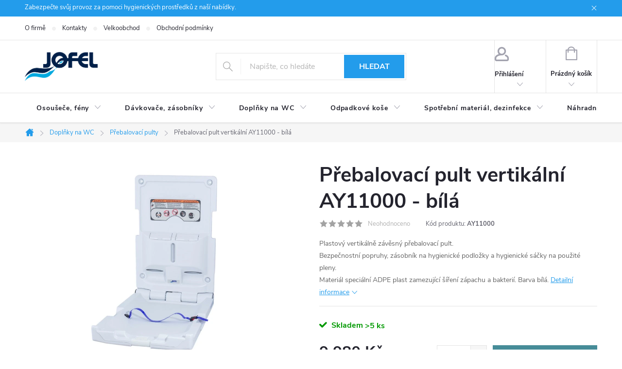

--- FILE ---
content_type: text/html; charset=utf-8
request_url: https://www.jofel.cz/prebalovaci-pult-vertikalni-ay11000-bila/
body_size: 21662
content:
<!doctype html><html lang="cs" dir="ltr" class="header-background-light external-fonts-loaded"><head><meta charset="utf-8" /><meta name="viewport" content="width=device-width,initial-scale=1" /><title>Přebalovací pult vertikální AY11000 - bílá - Jofel Czech Republic</title><link rel="preconnect" href="https://cdn.myshoptet.com" /><link rel="dns-prefetch" href="https://cdn.myshoptet.com" /><link rel="preload" href="https://cdn.myshoptet.com/prj/dist/master/cms/libs/jquery/jquery-1.11.3.min.js" as="script" /><link href="https://cdn.myshoptet.com/prj/dist/master/cms/templates/frontend_templates/shared/css/font-face/source-sans-3.css" rel="stylesheet"><link href="https://cdn.myshoptet.com/prj/dist/master/cms/templates/frontend_templates/shared/css/font-face/exo-2.css" rel="stylesheet"><script>
dataLayer = [];
dataLayer.push({'shoptet' : {
    "pageId": 866,
    "pageType": "productDetail",
    "currency": "CZK",
    "currencyInfo": {
        "decimalSeparator": ",",
        "exchangeRate": 1,
        "priceDecimalPlaces": 2,
        "symbol": "K\u010d",
        "symbolLeft": 0,
        "thousandSeparator": " "
    },
    "language": "cs",
    "projectId": 414607,
    "product": {
        "id": 965,
        "guid": "4ee5656a-fece-11eb-8817-0cc47a6c9370",
        "hasVariants": false,
        "codes": [
            {
                "code": "AY11000",
                "quantity": "> 5",
                "stocks": [
                    {
                        "id": "ext",
                        "quantity": "> 5"
                    }
                ]
            }
        ],
        "code": "AY11000",
        "name": "P\u0159ebalovac\u00ed pult vertik\u00e1ln\u00ed AY11000 - b\u00edl\u00e1",
        "appendix": "",
        "weight": 0,
        "currentCategory": "Dopl\u0148ky na WC | P\u0159ebalovac\u00ed pulty",
        "currentCategoryGuid": "335a9fff-af49-11eb-ac23-ac1f6b0076ec",
        "defaultCategory": "Dopl\u0148ky na WC | P\u0159ebalovac\u00ed pulty",
        "defaultCategoryGuid": "335a9fff-af49-11eb-ac23-ac1f6b0076ec",
        "currency": "CZK",
        "priceWithVat": 9980
    },
    "stocks": [
        {
            "id": "ext",
            "title": "Sklad",
            "isDeliveryPoint": 0,
            "visibleOnEshop": 1
        }
    ],
    "cartInfo": {
        "id": null,
        "freeShipping": false,
        "freeShippingFrom": 2500,
        "leftToFreeGift": {
            "formattedPrice": "0 K\u010d",
            "priceLeft": 0
        },
        "freeGift": false,
        "leftToFreeShipping": {
            "priceLeft": 2500,
            "dependOnRegion": 0,
            "formattedPrice": "2 500 K\u010d"
        },
        "discountCoupon": [],
        "getNoBillingShippingPrice": {
            "withoutVat": 0,
            "vat": 0,
            "withVat": 0
        },
        "cartItems": [],
        "taxMode": "ORDINARY"
    },
    "cart": [],
    "customer": {
        "priceRatio": 1,
        "priceListId": 1,
        "groupId": null,
        "registered": false,
        "mainAccount": false
    }
}});
</script>
<meta property="og:type" content="website"><meta property="og:site_name" content="jofel.cz"><meta property="og:url" content="https://www.jofel.cz/prebalovaci-pult-vertikalni-ay11000-bila/"><meta property="og:title" content="Přebalovací pult vertikální AY11000 - bílá - Jofel Czech Republic"><meta name="author" content="Jofel Czech Republic"><meta name="web_author" content="Shoptet.cz"><meta name="dcterms.rightsHolder" content="www.jofel.cz"><meta name="robots" content="index,follow"><meta property="og:image" content="https://cdn.myshoptet.com/usr/www.jofel.cz/user/shop/big/965_artboard.jpg?61fbc921"><meta property="og:description" content="Přebalovací pult vertikální AY11000 - bílá. Plastový vertikálně závěsný přebalovací pult. Bezpečnostní popruhy, zásobník na hygienické podložky a hygienické sáčky na použité pleny. Materiál speciální ADPE plast zamezující šíření zápachu a bakterií. Barva bílá."><meta name="description" content="Přebalovací pult vertikální AY11000 - bílá. Plastový vertikálně závěsný přebalovací pult. Bezpečnostní popruhy, zásobník na hygienické podložky a hygienické sáčky na použité pleny. Materiál speciální ADPE plast zamezující šíření zápachu a bakterií. Barva bílá."><meta name="google-site-verification" content="EIQ4qz3iLhW36Md2tZhWp9PS56zq1-MX7hANvkzl890"><meta property="product:price:amount" content="9980"><meta property="product:price:currency" content="CZK"><style>:root {--color-primary: #239ceb;--color-primary-h: 204;--color-primary-s: 83%;--color-primary-l: 53%;--color-primary-hover: #1997e5;--color-primary-hover-h: 203;--color-primary-hover-s: 80%;--color-primary-hover-l: 50%;--color-secondary: #468c98;--color-secondary-h: 189;--color-secondary-s: 37%;--color-secondary-l: 44%;--color-secondary-hover: #3b7580;--color-secondary-hover-h: 190;--color-secondary-hover-s: 37%;--color-secondary-hover-l: 37%;--color-tertiary: #ffc807;--color-tertiary-h: 47;--color-tertiary-s: 100%;--color-tertiary-l: 51%;--color-tertiary-hover: #ffbb00;--color-tertiary-hover-h: 44;--color-tertiary-hover-s: 100%;--color-tertiary-hover-l: 50%;--color-header-background: #ffffff;--template-font: "Source Sans 3";--template-headings-font: "Exo 2";--header-background-url: url("[data-uri]");--cookies-notice-background: #1A1937;--cookies-notice-color: #F8FAFB;--cookies-notice-button-hover: #f5f5f5;--cookies-notice-link-hover: #27263f;--templates-update-management-preview-mode-content: "Náhled aktualizací šablony je aktivní pro váš prohlížeč."}</style>
    <script>var shoptet = shoptet || {};</script>
    <script src="https://cdn.myshoptet.com/prj/dist/master/shop/dist/main-3g-header.js.05f199e7fd2450312de2.js"></script>
<!-- User include --><!-- service 776(417) html code header -->
<link type="text/css" rel="stylesheet" media="all"  href="https://cdn.myshoptet.com/usr/paxio.myshoptet.com/user/documents/blank/style.css?v1602546"/>
<link href="https://cdn.myshoptet.com/prj/dist/master/shop/dist/font-shoptet-11.css.62c94c7785ff2cea73b2.css" rel="stylesheet">
<link href="https://cdn.myshoptet.com/usr/paxio.myshoptet.com/user/documents/blank/ikony.css?v9" rel="stylesheet">
<link type="text/css" rel="stylesheet" media="screen"  href="https://cdn.myshoptet.com/usr/paxio.myshoptet.com/user/documents/blank/preklady.css?v27" />
<link rel="stylesheet" href="https://cdn.myshoptet.com/usr/paxio.myshoptet.com/user/documents/blank/Slider/slick.css" />
<link rel="stylesheet" href="https://cdn.myshoptet.com/usr/paxio.myshoptet.com/user/documents/blank/Slider/slick-theme.css?v4" />
<link rel="stylesheet" href="https://cdn.myshoptet.com/usr/paxio.myshoptet.com/user/documents/blank/Slider/slick-classic.css?v3" />

<!-- /User include --><link rel="shortcut icon" href="/favicon.ico" type="image/x-icon" /><link rel="canonical" href="https://www.jofel.cz/prebalovaci-pult-vertikalni-ay11000-bila/" />    <!-- Global site tag (gtag.js) - Google Analytics -->
    <script async src="https://www.googletagmanager.com/gtag/js?id=UA-210494504-1"></script>
    <script>
        
        window.dataLayer = window.dataLayer || [];
        function gtag(){dataLayer.push(arguments);}
        

        
        gtag('js', new Date());

                gtag('config', 'UA-210494504-1', { 'groups': "UA" });
        
        
        
        
        
        
        
        
                gtag('set', 'currency', 'CZK');

        gtag('event', 'view_item', {
            "send_to": "UA",
            "items": [
                {
                    "id": "AY11000",
                    "name": "P\u0159ebalovac\u00ed pult vertik\u00e1ln\u00ed AY11000 - b\u00edl\u00e1",
                    "category": "Dopl\u0148ky na WC \/ P\u0159ebalovac\u00ed pulty",
                                                            "price": 8247.93
                }
            ]
        });
        
        
        
        
        
        
        
        
        
        
        
        
        document.addEventListener('DOMContentLoaded', function() {
            if (typeof shoptet.tracking !== 'undefined') {
                for (var id in shoptet.tracking.bannersList) {
                    gtag('event', 'view_promotion', {
                        "send_to": "UA",
                        "promotions": [
                            {
                                "id": shoptet.tracking.bannersList[id].id,
                                "name": shoptet.tracking.bannersList[id].name,
                                "position": shoptet.tracking.bannersList[id].position
                            }
                        ]
                    });
                }
            }

            shoptet.consent.onAccept(function(agreements) {
                if (agreements.length !== 0) {
                    console.debug('gtag consent accept');
                    var gtagConsentPayload =  {
                        'ad_storage': agreements.includes(shoptet.config.cookiesConsentOptPersonalisation)
                            ? 'granted' : 'denied',
                        'analytics_storage': agreements.includes(shoptet.config.cookiesConsentOptAnalytics)
                            ? 'granted' : 'denied',
                                                                                                'ad_user_data': agreements.includes(shoptet.config.cookiesConsentOptPersonalisation)
                            ? 'granted' : 'denied',
                        'ad_personalization': agreements.includes(shoptet.config.cookiesConsentOptPersonalisation)
                            ? 'granted' : 'denied',
                        };
                    console.debug('update consent data', gtagConsentPayload);
                    gtag('consent', 'update', gtagConsentPayload);
                    dataLayer.push(
                        { 'event': 'update_consent' }
                    );
                }
            });
        });
    </script>
</head><body class="desktop id-866 in-prebalovaci-pulty template-11 type-product type-detail one-column-body columns-3 blank-mode blank-mode-css ums_forms_redesign--off ums_a11y_category_page--on ums_discussion_rating_forms--off ums_flags_display_unification--on ums_a11y_login--on mobile-header-version-1">
        <div id="fb-root"></div>
        <script>
            window.fbAsyncInit = function() {
                FB.init({
//                    appId            : 'your-app-id',
                    autoLogAppEvents : true,
                    xfbml            : true,
                    version          : 'v19.0'
                });
            };
        </script>
        <script async defer crossorigin="anonymous" src="https://connect.facebook.net/cs_CZ/sdk.js"></script><a href="#content" class="skip-link sr-only">Přejít na obsah</a><div class="overall-wrapper"><div class="site-msg information"><div class="container"><div class="text">Zabezpečte svůj provoz za pomoci hygienických prostředků z naší nabídky.</div><div class="close js-close-information-msg"></div></div></div><div class="user-action"><div class="container">
    <div class="user-action-in">
                    <div id="login" class="user-action-login popup-widget login-widget" role="dialog" aria-labelledby="loginHeading">
        <div class="popup-widget-inner">
                            <h2 id="loginHeading">Přihlášení k vašemu účtu</h2><div id="customerLogin"><form action="/action/Customer/Login/" method="post" id="formLoginIncluded" class="csrf-enabled formLogin" data-testid="formLogin"><input type="hidden" name="referer" value="" /><div class="form-group"><div class="input-wrapper email js-validated-element-wrapper no-label"><input type="email" name="email" class="form-control" autofocus placeholder="E-mailová adresa (např. jan@novak.cz)" data-testid="inputEmail" autocomplete="email" required /></div></div><div class="form-group"><div class="input-wrapper password js-validated-element-wrapper no-label"><input type="password" name="password" class="form-control" placeholder="Heslo" data-testid="inputPassword" autocomplete="current-password" required /><span class="no-display">Nemůžete vyplnit toto pole</span><input type="text" name="surname" value="" class="no-display" /></div></div><div class="form-group"><div class="login-wrapper"><button type="submit" class="btn btn-secondary btn-text btn-login" data-testid="buttonSubmit">Přihlásit se</button><div class="password-helper"><a href="/registrace/" data-testid="signup" rel="nofollow">Nová registrace</a><a href="/klient/zapomenute-heslo/" rel="nofollow">Zapomenuté heslo</a></div></div></div></form>
</div>                    </div>
    </div>

                            <div id="cart-widget" class="user-action-cart popup-widget cart-widget loader-wrapper" data-testid="popupCartWidget" role="dialog" aria-hidden="true">
    <div class="popup-widget-inner cart-widget-inner place-cart-here">
        <div class="loader-overlay">
            <div class="loader"></div>
        </div>
    </div>

    <div class="cart-widget-button">
        <a href="/kosik/" class="btn btn-conversion" id="continue-order-button" rel="nofollow" data-testid="buttonNextStep">Pokračovat do košíku</a>
    </div>
</div>
            </div>
</div>
</div><div class="top-navigation-bar" data-testid="topNavigationBar">

    <div class="container">

        <div class="top-navigation-contacts">
            <strong>Zákaznická podpora:</strong><a href="mailto:jofel.alfa@seznam.cz" class="project-email" data-testid="contactboxEmail"><span>jofel.alfa@seznam.cz</span></a>        </div>

                            <div class="top-navigation-menu">
                <div class="top-navigation-menu-trigger"></div>
                <ul class="top-navigation-bar-menu">
                                            <li class="top-navigation-menu-item-752">
                            <a href="/o-firme/">O firmě</a>
                        </li>
                                            <li class="top-navigation-menu-item-29">
                            <a href="/kontakty/">Kontakty</a>
                        </li>
                                            <li class="top-navigation-menu-item-746">
                            <a href="/velkoobchod/">Velkoobchod</a>
                        </li>
                                            <li class="top-navigation-menu-item-39">
                            <a href="/obchodni-podminky/">Obchodní podmínky</a>
                        </li>
                                            <li class="top-navigation-menu-item-791">
                            <a href="/ochrana-osobnich-udaju/">Ochrana osobních údajů</a>
                        </li>
                                            <li class="top-navigation-menu-item-691">
                            <a href="/cookies/">Používání souborů cookies</a>
                        </li>
                                            <li class="top-navigation-menu-item-749">
                            <a href="/csf-brand/">CSF Brand</a>
                        </li>
                                    </ul>
                <ul class="top-navigation-bar-menu-helper"></ul>
            </div>
        
        <div class="top-navigation-tools">
            <div class="responsive-tools">
                <a href="#" class="toggle-window" data-target="search" aria-label="Hledat" data-testid="linkSearchIcon"></a>
                                                            <a href="#" class="toggle-window" data-target="login"></a>
                                                    <a href="#" class="toggle-window" data-target="navigation" aria-label="Menu" data-testid="hamburgerMenu"></a>
            </div>
                        <button class="top-nav-button top-nav-button-login toggle-window" type="button" data-target="login" aria-haspopup="dialog" aria-controls="login" aria-expanded="false" data-testid="signin"><span>Přihlášení</span></button>        </div>

    </div>

</div>
<header id="header"><div class="container navigation-wrapper">
    <div class="header-top">
        <div class="site-name-wrapper">
            <div class="site-name"><a href="/" data-testid="linkWebsiteLogo"><img src="https://cdn.myshoptet.com/usr/www.jofel.cz/user/logos/group_14.png" alt="Jofel Czech Republic" fetchpriority="low" /></a></div>        </div>
        <div class="search" itemscope itemtype="https://schema.org/WebSite">
            <meta itemprop="headline" content="Přebalovací pulty"/><meta itemprop="url" content="https://www.jofel.cz"/><meta itemprop="text" content="Přebalovací pult vertikální AY11000 - bílá. Plastový vertikálně závěsný přebalovací pult. Bezpečnostní popruhy, zásobník na hygienické podložky a hygienické sáčky na použité pleny. Materiál speciální ADPE plast zamezující šíření zápachu a bakterií. Barva bílá."/>            <form action="/action/ProductSearch/prepareString/" method="post"
    id="formSearchForm" class="search-form compact-form js-search-main"
    itemprop="potentialAction" itemscope itemtype="https://schema.org/SearchAction" data-testid="searchForm">
    <fieldset>
        <meta itemprop="target"
            content="https://www.jofel.cz/vyhledavani/?string={string}"/>
        <input type="hidden" name="language" value="cs"/>
        
            
<input
    type="search"
    name="string"
        class="query-input form-control search-input js-search-input"
    placeholder="Napište, co hledáte"
    autocomplete="off"
    required
    itemprop="query-input"
    aria-label="Vyhledávání"
    data-testid="searchInput"
>
            <button type="submit" class="btn btn-default" data-testid="searchBtn">Hledat</button>
        
    </fieldset>
</form>
        </div>
        <div class="navigation-buttons">
                
    <a href="/kosik/" class="btn btn-icon toggle-window cart-count" data-target="cart" data-hover="true" data-redirect="true" data-testid="headerCart" rel="nofollow" aria-haspopup="dialog" aria-expanded="false" aria-controls="cart-widget">
        
                <span class="sr-only">Nákupní košík</span>
        
            <span class="cart-price visible-lg-inline-block" data-testid="headerCartPrice">
                                    Prázdný košík                            </span>
        
    
            </a>
        </div>
    </div>
    <nav id="navigation" aria-label="Hlavní menu" data-collapsible="true"><div class="navigation-in menu"><ul class="menu-level-1" role="menubar" data-testid="headerMenuItems"><li class="menu-item-953 ext" role="none"><a href="/osousece/" data-testid="headerMenuItem" role="menuitem" aria-haspopup="true" aria-expanded="false"><b>Osoušeče, fény</b><span class="submenu-arrow"></span></a><ul class="menu-level-2" aria-label="Osoušeče, fény" tabindex="-1" role="menu"><li class="menu-item-935" role="none"><a href="/sterbinove-osousece-rukou/" class="menu-image" data-testid="headerMenuItem" tabindex="-1" aria-hidden="true"><img src="data:image/svg+xml,%3Csvg%20width%3D%22140%22%20height%3D%22100%22%20xmlns%3D%22http%3A%2F%2Fwww.w3.org%2F2000%2Fsvg%22%3E%3C%2Fsvg%3E" alt="" aria-hidden="true" width="140" height="100"  data-src="https://cdn.myshoptet.com/usr/www.jofel.cz/user/categories/thumb/2.jpg" fetchpriority="low" /></a><div><a href="/sterbinove-osousece-rukou/" data-testid="headerMenuItem" role="menuitem"><span>Štěrbinové</span></a>
                        </div></li><li class="menu-item-923" role="none"><a href="/vysoko-vykonne-osousece/" class="menu-image" data-testid="headerMenuItem" tabindex="-1" aria-hidden="true"><img src="data:image/svg+xml,%3Csvg%20width%3D%22140%22%20height%3D%22100%22%20xmlns%3D%22http%3A%2F%2Fwww.w3.org%2F2000%2Fsvg%22%3E%3C%2Fsvg%3E" alt="" aria-hidden="true" width="140" height="100"  data-src="https://cdn.myshoptet.com/usr/www.jofel.cz/user/categories/thumb/4.jpg" fetchpriority="low" /></a><div><a href="/vysoko-vykonne-osousece/" data-testid="headerMenuItem" role="menuitem"><span>Vysoko výkonné</span></a>
                        </div></li><li class="menu-item-920" role="none"><a href="/bezdotykove-opticke/" class="menu-image" data-testid="headerMenuItem" tabindex="-1" aria-hidden="true"><img src="data:image/svg+xml,%3Csvg%20width%3D%22140%22%20height%3D%22100%22%20xmlns%3D%22http%3A%2F%2Fwww.w3.org%2F2000%2Fsvg%22%3E%3C%2Fsvg%3E" alt="" aria-hidden="true" width="140" height="100"  data-src="https://cdn.myshoptet.com/usr/www.jofel.cz/user/categories/thumb/1.jpg" fetchpriority="low" /></a><div><a href="/bezdotykove-opticke/" data-testid="headerMenuItem" role="menuitem"><span>Bezdotykové a optické</span></a>
                        </div></li><li class="menu-item-938" role="none"><a href="/dotykove-mechanicke-osousece-rukou/" class="menu-image" data-testid="headerMenuItem" tabindex="-1" aria-hidden="true"><img src="data:image/svg+xml,%3Csvg%20width%3D%22140%22%20height%3D%22100%22%20xmlns%3D%22http%3A%2F%2Fwww.w3.org%2F2000%2Fsvg%22%3E%3C%2Fsvg%3E" alt="" aria-hidden="true" width="140" height="100"  data-src="https://cdn.myshoptet.com/usr/www.jofel.cz/user/categories/thumb/3.jpg" fetchpriority="low" /></a><div><a href="/dotykove-mechanicke-osousece-rukou/" data-testid="headerMenuItem" role="menuitem"><span>Dotykové a mechanické</span></a>
                        </div></li><li class="menu-item-800" role="none"><a href="/osousece-vlasu-feny/" class="menu-image" data-testid="headerMenuItem" tabindex="-1" aria-hidden="true"><img src="data:image/svg+xml,%3Csvg%20width%3D%22140%22%20height%3D%22100%22%20xmlns%3D%22http%3A%2F%2Fwww.w3.org%2F2000%2Fsvg%22%3E%3C%2Fsvg%3E" alt="" aria-hidden="true" width="140" height="100"  data-src="https://cdn.myshoptet.com/usr/www.jofel.cz/user/categories/thumb/artboard-2.jpg" fetchpriority="low" /></a><div><a href="/osousece-vlasu-feny/" data-testid="headerMenuItem" role="menuitem"><span>Osoušeče vlasů a fény</span></a>
                        </div></li></ul></li>
<li class="menu-item-956 ext" role="none"><a href="/osousece-2/" data-testid="headerMenuItem" role="menuitem" aria-haspopup="true" aria-expanded="false"><b>Dávkovače, zásobníky</b><span class="submenu-arrow"></span></a><ul class="menu-level-2" aria-label="Dávkovače, zásobníky" tabindex="-1" role="menu"><li class="menu-item-968 has-third-level" role="none"><a href="/zasobniky-papir/" class="menu-image" data-testid="headerMenuItem" tabindex="-1" aria-hidden="true"><img src="data:image/svg+xml,%3Csvg%20width%3D%22140%22%20height%3D%22100%22%20xmlns%3D%22http%3A%2F%2Fwww.w3.org%2F2000%2Fsvg%22%3E%3C%2Fsvg%3E" alt="" aria-hidden="true" width="140" height="100"  data-src="https://cdn.myshoptet.com/usr/www.jofel.cz/user/categories/thumb/743-1_artboard(1).jpg" fetchpriority="low" /></a><div><a href="/zasobniky-papir/" data-testid="headerMenuItem" role="menuitem"><span>Zásobníky na papírové ručníky</span></a>
                                                    <ul class="menu-level-3" role="menu">
                                                                    <li class="menu-item-830" role="none">
                                        <a href="/zasobniky-skladanych-toaletnich-rucniku/" data-testid="headerMenuItem" role="menuitem">
                                            Na skládané papírové ručníky</a>,                                    </li>
                                                                    <li class="menu-item-818" role="none">
                                        <a href="/prumyslove-uterky/" data-testid="headerMenuItem" role="menuitem">
                                            Na průmyslové utěrky</a>,                                    </li>
                                                                    <li class="menu-item-833" role="none">
                                        <a href="/zasobniky--z--skladanych-toaletnich-rucniku/" data-testid="headerMenuItem" role="menuitem">
                                            Zásobníky na toaletní papír skládaný</a>,                                    </li>
                                                                    <li class="menu-item-827" role="none">
                                        <a href="/zasobniky-toaletnich-rucniku/" data-testid="headerMenuItem" role="menuitem">
                                            Na papírové ručníky v rolích</a>,                                    </li>
                                                                    <li class="menu-item-839" role="none">
                                        <a href="/zasobniky-na-kapesnicky/" data-testid="headerMenuItem" role="menuitem">
                                            Na kapesníčky</a>,                                    </li>
                                                                    <li class="menu-item-836" role="none">
                                        <a href="/zasobniky-ubrousku/" data-testid="headerMenuItem" role="menuitem">
                                            Na ubrousky</a>                                    </li>
                                                            </ul>
                        </div></li><li class="menu-item-803" role="none"><a href="/plnitelne-stojany-na-mydlo/" class="menu-image" data-testid="headerMenuItem" tabindex="-1" aria-hidden="true"><img src="data:image/svg+xml,%3Csvg%20width%3D%22140%22%20height%3D%22100%22%20xmlns%3D%22http%3A%2F%2Fwww.w3.org%2F2000%2Fsvg%22%3E%3C%2Fsvg%3E" alt="" aria-hidden="true" width="140" height="100"  data-src="https://cdn.myshoptet.com/usr/www.jofel.cz/user/categories/thumb/1-2.jpg" fetchpriority="low" /></a><div><a href="/plnitelne-stojany-na-mydlo/" data-testid="headerMenuItem" role="menuitem"><span>Dávkovače mýdla, pěny, dezinfekce</span></a>
                        </div></li><li class="menu-item-860" role="none"><a href="/sanitarni-stojany-a-zasobniky/" class="menu-image" data-testid="headerMenuItem" tabindex="-1" aria-hidden="true"><img src="data:image/svg+xml,%3Csvg%20width%3D%22140%22%20height%3D%22100%22%20xmlns%3D%22http%3A%2F%2Fwww.w3.org%2F2000%2Fsvg%22%3E%3C%2Fsvg%3E" alt="" aria-hidden="true" width="140" height="100"  data-src="https://cdn.myshoptet.com/usr/www.jofel.cz/user/categories/thumb/452-1_c(1).jpg" fetchpriority="low" /></a><div><a href="/sanitarni-stojany-a-zasobniky/" data-testid="headerMenuItem" role="menuitem"><span>Zásobníky na toaletní papír</span></a>
                        </div></li><li class="menu-item-842" role="none"><a href="/osvezovac-vzduchu/" class="menu-image" data-testid="headerMenuItem" tabindex="-1" aria-hidden="true"><img src="data:image/svg+xml,%3Csvg%20width%3D%22140%22%20height%3D%22100%22%20xmlns%3D%22http%3A%2F%2Fwww.w3.org%2F2000%2Fsvg%22%3E%3C%2Fsvg%3E" alt="" aria-hidden="true" width="140" height="100"  data-src="https://cdn.myshoptet.com/usr/www.jofel.cz/user/categories/thumb/artboard-28.jpg" fetchpriority="low" /></a><div><a href="/osvezovac-vzduchu/" data-testid="headerMenuItem" role="menuitem"><span>Osvěžovače vzduchu a náplně</span></a>
                        </div></li><li class="menu-item-812" role="none"><a href="/naplne-mydla/" class="menu-image" data-testid="headerMenuItem" tabindex="-1" aria-hidden="true"><img src="data:image/svg+xml,%3Csvg%20width%3D%22140%22%20height%3D%22100%22%20xmlns%3D%22http%3A%2F%2Fwww.w3.org%2F2000%2Fsvg%22%3E%3C%2Fsvg%3E" alt="" aria-hidden="true" width="140" height="100"  data-src="https://cdn.myshoptet.com/usr/www.jofel.cz/user/categories/thumb/4-1.jpg" fetchpriority="low" /></a><div><a href="/naplne-mydla/" data-testid="headerMenuItem" role="menuitem"><span>Náplně</span></a>
                        </div></li><li class="menu-item-1001" role="none"><a href="/stojany/" class="menu-image" data-testid="headerMenuItem" tabindex="-1" aria-hidden="true"><img src="data:image/svg+xml,%3Csvg%20width%3D%22140%22%20height%3D%22100%22%20xmlns%3D%22http%3A%2F%2Fwww.w3.org%2F2000%2Fsvg%22%3E%3C%2Fsvg%3E" alt="" aria-hidden="true" width="140" height="100"  data-src="https://cdn.myshoptet.com/usr/www.jofel.cz/user/categories/thumb/1034.jpg" fetchpriority="low" /></a><div><a href="/stojany/" data-testid="headerMenuItem" role="menuitem"><span>Stojany</span></a>
                        </div></li></ul></li>
<li class="menu-item-872 ext" role="none"><a href="/prislusenstvi-na-toalety/" data-testid="headerMenuItem" role="menuitem" aria-haspopup="true" aria-expanded="false"><b>Doplňky na WC</b><span class="submenu-arrow"></span></a><ul class="menu-level-2" aria-label="Doplňky na WC" tabindex="-1" role="menu"><li class="menu-item-866 active" role="none"><a href="/prebalovaci-pulty/" class="menu-image" data-testid="headerMenuItem" tabindex="-1" aria-hidden="true"><img src="data:image/svg+xml,%3Csvg%20width%3D%22140%22%20height%3D%22100%22%20xmlns%3D%22http%3A%2F%2Fwww.w3.org%2F2000%2Fsvg%22%3E%3C%2Fsvg%3E" alt="" aria-hidden="true" width="140" height="100"  data-src="https://cdn.myshoptet.com/usr/www.jofel.cz/user/categories/thumb/artboard-14.jpg" fetchpriority="low" /></a><div><a href="/prebalovaci-pulty/" data-testid="headerMenuItem" role="menuitem"><span>Přebalovací pulty</span></a>
                        </div></li><li class="menu-item-869" role="none"><a href="/nerezove-prislusenstvi-na-toalety/" class="menu-image" data-testid="headerMenuItem" tabindex="-1" aria-hidden="true"><img src="data:image/svg+xml,%3Csvg%20width%3D%22140%22%20height%3D%22100%22%20xmlns%3D%22http%3A%2F%2Fwww.w3.org%2F2000%2Fsvg%22%3E%3C%2Fsvg%3E" alt="" aria-hidden="true" width="140" height="100"  data-src="https://cdn.myshoptet.com/usr/www.jofel.cz/user/categories/thumb/aw61000.png" fetchpriority="low" /></a><div><a href="/nerezove-prislusenstvi-na-toalety/" data-testid="headerMenuItem" role="menuitem"><span>Nerezové příslušenství</span></a>
                        </div></li><li class="menu-item-863" role="none"><a href="/invalidni-madla/" class="menu-image" data-testid="headerMenuItem" tabindex="-1" aria-hidden="true"><img src="data:image/svg+xml,%3Csvg%20width%3D%22140%22%20height%3D%22100%22%20xmlns%3D%22http%3A%2F%2Fwww.w3.org%2F2000%2Fsvg%22%3E%3C%2Fsvg%3E" alt="" aria-hidden="true" width="140" height="100"  data-src="https://cdn.myshoptet.com/usr/www.jofel.cz/user/categories/thumb/artboard-13.jpg" fetchpriority="low" /></a><div><a href="/invalidni-madla/" data-testid="headerMenuItem" role="menuitem"><span>Invalidní madla</span></a>
                        </div></li><li class="menu-item-857" role="none"><a href="/zasobnik-papiru-na-sedatko-wc/" class="menu-image" data-testid="headerMenuItem" tabindex="-1" aria-hidden="true"><img src="data:image/svg+xml,%3Csvg%20width%3D%22140%22%20height%3D%22100%22%20xmlns%3D%22http%3A%2F%2Fwww.w3.org%2F2000%2Fsvg%22%3E%3C%2Fsvg%3E" alt="" aria-hidden="true" width="140" height="100"  data-src="https://cdn.myshoptet.com/usr/www.jofel.cz/user/categories/thumb/artboard-15.jpg" fetchpriority="low" /></a><div><a href="/zasobnik-papiru-na-sedatko-wc/" data-testid="headerMenuItem" role="menuitem"><span>Zásobníky papíru na sedátko WC</span></a>
                        </div></li><li class="menu-item-875" role="none"><a href="/chromove-prislusenstvi-na-toalety/" class="menu-image" data-testid="headerMenuItem" tabindex="-1" aria-hidden="true"><img src="data:image/svg+xml,%3Csvg%20width%3D%22140%22%20height%3D%22100%22%20xmlns%3D%22http%3A%2F%2Fwww.w3.org%2F2000%2Fsvg%22%3E%3C%2Fsvg%3E" alt="" aria-hidden="true" width="140" height="100"  data-src="https://cdn.myshoptet.com/usr/www.jofel.cz/user/categories/thumb/artboard-16.jpg" fetchpriority="low" /></a><div><a href="/chromove-prislusenstvi-na-toalety/" data-testid="headerMenuItem" role="menuitem"><span>Chromová mosaz příslušenství</span></a>
                        </div></li><li class="menu-item-989" role="none"><a href="/odpadkove-kose-2/" class="menu-image" data-testid="headerMenuItem" tabindex="-1" aria-hidden="true"><img src="data:image/svg+xml,%3Csvg%20width%3D%22140%22%20height%3D%22100%22%20xmlns%3D%22http%3A%2F%2Fwww.w3.org%2F2000%2Fsvg%22%3E%3C%2Fsvg%3E" alt="" aria-hidden="true" width="140" height="100"  data-src="https://cdn.myshoptet.com/usr/www.jofel.cz/user/categories/thumb/wc_ko__.jpg" fetchpriority="low" /></a><div><a href="/odpadkove-kose-2/" data-testid="headerMenuItem" role="menuitem"><span>Odpadkové koše</span></a>
                        </div></li></ul></li>
<li class="menu-item-944 ext" role="none"><a href="/odpadkove-kose/" data-testid="headerMenuItem" role="menuitem" aria-haspopup="true" aria-expanded="false"><b>Odpadkové koše</b><span class="submenu-arrow"></span></a><ul class="menu-level-2" aria-label="Odpadkové koše" tabindex="-1" role="menu"><li class="menu-item-896" role="none"><a href="/modularni-odpadkove-kose/" class="menu-image" data-testid="headerMenuItem" tabindex="-1" aria-hidden="true"><img src="data:image/svg+xml,%3Csvg%20width%3D%22140%22%20height%3D%22100%22%20xmlns%3D%22http%3A%2F%2Fwww.w3.org%2F2000%2Fsvg%22%3E%3C%2Fsvg%3E" alt="" aria-hidden="true" width="140" height="100"  data-src="https://cdn.myshoptet.com/usr/www.jofel.cz/user/categories/thumb/artboard-17.jpg" fetchpriority="low" /></a><div><a href="/modularni-odpadkove-kose/" data-testid="headerMenuItem" role="menuitem"><span>Modulární</span></a>
                        </div></li><li class="menu-item-878" role="none"><a href="/odpadkove-kose-do-vnitrnich-prostoru/" class="menu-image" data-testid="headerMenuItem" tabindex="-1" aria-hidden="true"><img src="data:image/svg+xml,%3Csvg%20width%3D%22140%22%20height%3D%22100%22%20xmlns%3D%22http%3A%2F%2Fwww.w3.org%2F2000%2Fsvg%22%3E%3C%2Fsvg%3E" alt="" aria-hidden="true" width="140" height="100"  data-src="https://cdn.myshoptet.com/usr/www.jofel.cz/user/categories/thumb/artboard-19.jpg" fetchpriority="low" /></a><div><a href="/odpadkove-kose-do-vnitrnich-prostoru/" data-testid="headerMenuItem" role="menuitem"><span>Do vnitřních prostor</span></a>
                        </div></li><li class="menu-item-881" role="none"><a href="/odpadkove-kose-na-venkovni-prostory/" class="menu-image" data-testid="headerMenuItem" tabindex="-1" aria-hidden="true"><img src="data:image/svg+xml,%3Csvg%20width%3D%22140%22%20height%3D%22100%22%20xmlns%3D%22http%3A%2F%2Fwww.w3.org%2F2000%2Fsvg%22%3E%3C%2Fsvg%3E" alt="" aria-hidden="true" width="140" height="100"  data-src="https://cdn.myshoptet.com/usr/www.jofel.cz/user/categories/thumb/artboard-18.jpg" fetchpriority="low" /></a><div><a href="/odpadkove-kose-na-venkovni-prostory/" data-testid="headerMenuItem" role="menuitem"><span>Venkovní prostory</span></a>
                        </div></li><li class="menu-item-899" role="none"><a href="/venkovni-odpadkove-kose-s-antikoroznim-vrstvou/" class="menu-image" data-testid="headerMenuItem" tabindex="-1" aria-hidden="true"><img src="data:image/svg+xml,%3Csvg%20width%3D%22140%22%20height%3D%22100%22%20xmlns%3D%22http%3A%2F%2Fwww.w3.org%2F2000%2Fsvg%22%3E%3C%2Fsvg%3E" alt="" aria-hidden="true" width="140" height="100"  data-src="https://cdn.myshoptet.com/usr/www.jofel.cz/user/categories/thumb/artboard-20.jpg" fetchpriority="low" /></a><div><a href="/venkovni-odpadkove-kose-s-antikoroznim-vrstvou/" data-testid="headerMenuItem" role="menuitem"><span>Venkovní s antikorozní vrstvou</span></a>
                        </div></li><li class="menu-item-884" role="none"><a href="/odpadkove-kose-na-toalety/" class="menu-image" data-testid="headerMenuItem" tabindex="-1" aria-hidden="true"><img src="data:image/svg+xml,%3Csvg%20width%3D%22140%22%20height%3D%22100%22%20xmlns%3D%22http%3A%2F%2Fwww.w3.org%2F2000%2Fsvg%22%3E%3C%2Fsvg%3E" alt="" aria-hidden="true" width="140" height="100"  data-src="https://cdn.myshoptet.com/usr/www.jofel.cz/user/categories/thumb/1022.jpg" fetchpriority="low" /></a><div><a href="/odpadkove-kose-na-toalety/" data-testid="headerMenuItem" role="menuitem"><span>Na toalety</span></a>
                        </div></li><li class="menu-item-887" role="none"><a href="/odpadkove-kose-na-vnitrni-a-vnejsi-prostory/" class="menu-image" data-testid="headerMenuItem" tabindex="-1" aria-hidden="true"><img src="data:image/svg+xml,%3Csvg%20width%3D%22140%22%20height%3D%22100%22%20xmlns%3D%22http%3A%2F%2Fwww.w3.org%2F2000%2Fsvg%22%3E%3C%2Fsvg%3E" alt="" aria-hidden="true" width="140" height="100"  data-src="https://cdn.myshoptet.com/usr/www.jofel.cz/user/categories/thumb/artboard-21.jpg" fetchpriority="low" /></a><div><a href="/odpadkove-kose-na-vnitrni-a-vnejsi-prostory/" data-testid="headerMenuItem" role="menuitem"><span>Vnitřní a vnější prostory</span></a>
                        </div></li><li class="menu-item-890" role="none"><a href="/venkovni-popelniky/" class="menu-image" data-testid="headerMenuItem" tabindex="-1" aria-hidden="true"><img src="data:image/svg+xml,%3Csvg%20width%3D%22140%22%20height%3D%22100%22%20xmlns%3D%22http%3A%2F%2Fwww.w3.org%2F2000%2Fsvg%22%3E%3C%2Fsvg%3E" alt="" aria-hidden="true" width="140" height="100"  data-src="https://cdn.myshoptet.com/usr/www.jofel.cz/user/categories/thumb/artboard-29.jpg" fetchpriority="low" /></a><div><a href="/venkovni-popelniky/" data-testid="headerMenuItem" role="menuitem"><span>Venkovní popelníky</span></a>
                        </div></li></ul></li>
<li class="menu-item-902 ext" role="none"><a href="/uklidove-voziky/" data-testid="headerMenuItem" role="menuitem" aria-haspopup="true" aria-expanded="false"><b>Spotřební materiál, dezinfekce</b><span class="submenu-arrow"></span></a><ul class="menu-level-2" aria-label="Spotřební materiál, dezinfekce" tabindex="-1" role="menu"><li class="menu-item-911" role="none"><a href="/naplne-a-dezinfekce/" class="menu-image" data-testid="headerMenuItem" tabindex="-1" aria-hidden="true"><img src="data:image/svg+xml,%3Csvg%20width%3D%22140%22%20height%3D%22100%22%20xmlns%3D%22http%3A%2F%2Fwww.w3.org%2F2000%2Fsvg%22%3E%3C%2Fsvg%3E" alt="" aria-hidden="true" width="140" height="100"  data-src="https://cdn.myshoptet.com/usr/www.jofel.cz/user/categories/thumb/pap__r_wc.jpg" fetchpriority="low" /></a><div><a href="/naplne-a-dezinfekce/" data-testid="headerMenuItem" role="menuitem"><span>Spotřební materiál</span></a>
                        </div></li><li class="menu-item-986" role="none"><a href="/mydla-a-dezinfekce/" class="menu-image" data-testid="headerMenuItem" tabindex="-1" aria-hidden="true"><img src="data:image/svg+xml,%3Csvg%20width%3D%22140%22%20height%3D%22100%22%20xmlns%3D%22http%3A%2F%2Fwww.w3.org%2F2000%2Fsvg%22%3E%3C%2Fsvg%3E" alt="" aria-hidden="true" width="140" height="100"  data-src="https://cdn.myshoptet.com/usr/www.jofel.cz/user/categories/thumb/m__dlo.jpg" fetchpriority="low" /></a><div><a href="/mydla-a-dezinfekce/" data-testid="headerMenuItem" role="menuitem"><span>Dezinfekce, mýdla</span></a>
                        </div></li></ul></li>
<li class="menu-item-947" role="none"><a href="/nahradni-dily-2/" data-testid="headerMenuItem" role="menuitem" aria-expanded="false"><b>Náhradní díly</b></a></li>
<li class="menu-item-1004 ext" role="none"><a href="/ostatni/" data-testid="headerMenuItem" role="menuitem" aria-haspopup="true" aria-expanded="false"><b>Ostatní</b><span class="submenu-arrow"></span></a><ul class="menu-level-2" aria-label="Ostatní" tabindex="-1" role="menu"><li class="menu-item-908" role="none"><a href="/stojan-na-kufry/" class="menu-image" data-testid="headerMenuItem" tabindex="-1" aria-hidden="true"><img src="data:image/svg+xml,%3Csvg%20width%3D%22140%22%20height%3D%22100%22%20xmlns%3D%22http%3A%2F%2Fwww.w3.org%2F2000%2Fsvg%22%3E%3C%2Fsvg%3E" alt="" aria-hidden="true" width="140" height="100"  data-src="https://cdn.myshoptet.com/usr/www.jofel.cz/user/categories/thumb/th.jpg" fetchpriority="low" /></a><div><a href="/stojan-na-kufry/" data-testid="headerMenuItem" role="menuitem"><span>Stojan na kufry</span></a>
                        </div></li><li class="menu-item-893" role="none"><a href="/stojan-na-destniky/" class="menu-image" data-testid="headerMenuItem" tabindex="-1" aria-hidden="true"><img src="data:image/svg+xml,%3Csvg%20width%3D%22140%22%20height%3D%22100%22%20xmlns%3D%22http%3A%2F%2Fwww.w3.org%2F2000%2Fsvg%22%3E%3C%2Fsvg%3E" alt="" aria-hidden="true" width="140" height="100"  data-src="https://cdn.myshoptet.com/usr/www.jofel.cz/user/categories/thumb/artboard-30.jpg" fetchpriority="low" /></a><div><a href="/stojan-na-destniky/" data-testid="headerMenuItem" role="menuitem"><span>Stojany na deštníky</span></a>
                        </div></li><li class="menu-item-926 has-third-level" role="none"><a href="/lapace-hmyzu/" class="menu-image" data-testid="headerMenuItem" tabindex="-1" aria-hidden="true"><img src="data:image/svg+xml,%3Csvg%20width%3D%22140%22%20height%3D%22100%22%20xmlns%3D%22http%3A%2F%2Fwww.w3.org%2F2000%2Fsvg%22%3E%3C%2Fsvg%3E" alt="" aria-hidden="true" width="140" height="100"  data-src="https://cdn.myshoptet.com/usr/www.jofel.cz/user/categories/thumb/oip.jpg" fetchpriority="low" /></a><div><a href="/lapace-hmyzu/" data-testid="headerMenuItem" role="menuitem"><span>Lapače hmyzu</span></a>
                                                    <ul class="menu-level-3" role="menu">
                                                                    <li class="menu-item-854" role="none">
                                        <a href="/lepove-lapace-hmyzu/" data-testid="headerMenuItem" role="menuitem">
                                            Lepové lapače hmyzu</a>,                                    </li>
                                                                    <li class="menu-item-848" role="none">
                                        <a href="/elektricky-zabijec-hmyzu/" data-testid="headerMenuItem" role="menuitem">
                                            Elektrické lapače hmyzu</a>,                                    </li>
                                                                    <li class="menu-item-851" role="none">
                                        <a href="/zabijak-hmyzu-pomoci-sani/" data-testid="headerMenuItem" role="menuitem">
                                            Lapače hmyzu pomocí sání</a>                                    </li>
                                                            </ul>
                        </div></li><li class="menu-item-905" role="none"><a href="/nahradni-dily/" class="menu-image" data-testid="headerMenuItem" tabindex="-1" aria-hidden="true"><img src="data:image/svg+xml,%3Csvg%20width%3D%22140%22%20height%3D%22100%22%20xmlns%3D%22http%3A%2F%2Fwww.w3.org%2F2000%2Fsvg%22%3E%3C%2Fsvg%3E" alt="" aria-hidden="true" width="140" height="100"  data-src="https://cdn.myshoptet.com/usr/www.jofel.cz/user/categories/thumb/artboard-26.jpg" fetchpriority="low" /></a><div><a href="/nahradni-dily/" data-testid="headerMenuItem" role="menuitem"><span>Úklidové vozíky</span></a>
                        </div></li></ul></li>
<li class="menu-item-992" role="none"><a href="/cerna-kolekce/" data-testid="headerMenuItem" role="menuitem" aria-expanded="false"><b>Černá kolekce</b></a></li>
</ul>
    <ul class="navigationActions" role="menu">
                            <li role="none">
                                    <a href="/login/?backTo=%2Fprebalovaci-pult-vertikalni-ay11000-bila%2F" rel="nofollow" data-testid="signin" role="menuitem"><span>Přihlášení</span></a>
                            </li>
                        </ul>
</div><span class="navigation-close"></span></nav><div class="menu-helper" data-testid="hamburgerMenu"><span>Více</span></div>
</div></header><!-- / header -->


                    <div class="container breadcrumbs-wrapper">
            <div class="breadcrumbs navigation-home-icon-wrapper" itemscope itemtype="https://schema.org/BreadcrumbList">
                                                                            <span id="navigation-first" data-basetitle="Jofel Czech Republic" itemprop="itemListElement" itemscope itemtype="https://schema.org/ListItem">
                <a href="/" itemprop="item" class="navigation-home-icon"><span class="sr-only" itemprop="name">Domů</span></a>
                <span class="navigation-bullet">/</span>
                <meta itemprop="position" content="1" />
            </span>
                                <span id="navigation-1" itemprop="itemListElement" itemscope itemtype="https://schema.org/ListItem">
                <a href="/prislusenstvi-na-toalety/" itemprop="item" data-testid="breadcrumbsSecondLevel"><span itemprop="name">Doplňky na WC</span></a>
                <span class="navigation-bullet">/</span>
                <meta itemprop="position" content="2" />
            </span>
                                <span id="navigation-2" itemprop="itemListElement" itemscope itemtype="https://schema.org/ListItem">
                <a href="/prebalovaci-pulty/" itemprop="item" data-testid="breadcrumbsSecondLevel"><span itemprop="name">Přebalovací pulty</span></a>
                <span class="navigation-bullet">/</span>
                <meta itemprop="position" content="3" />
            </span>
                                            <span id="navigation-3" itemprop="itemListElement" itemscope itemtype="https://schema.org/ListItem" data-testid="breadcrumbsLastLevel">
                <meta itemprop="item" content="https://www.jofel.cz/prebalovaci-pult-vertikalni-ay11000-bila/" />
                <meta itemprop="position" content="4" />
                <span itemprop="name" data-title="Přebalovací pult vertikální AY11000 - bílá">Přebalovací pult vertikální AY11000 - bílá <span class="appendix"></span></span>
            </span>
            </div>
        </div>
    
<div id="content-wrapper" class="container content-wrapper">
    
    <div class="content-wrapper-in">
                <main id="content" class="content wide">
                            
<div class="p-detail" itemscope itemtype="https://schema.org/Product">

    
    <meta itemprop="name" content="Přebalovací pult vertikální AY11000 - bílá" />
    <meta itemprop="category" content="Úvodní stránka &gt; Doplňky na WC &gt; Přebalovací pulty &gt; Přebalovací pult vertikální AY11000 - bílá" />
    <meta itemprop="url" content="https://www.jofel.cz/prebalovaci-pult-vertikalni-ay11000-bila/" />
    <meta itemprop="image" content="https://cdn.myshoptet.com/usr/www.jofel.cz/user/shop/big/965_artboard.jpg?61fbc921" />
            <meta itemprop="description" content="Plastový vertikálně závěsný přebalovací pult. Bezpečnostní popruhy, zásobník na hygienické podložky a hygienické sáčky na použité pleny. Materiál speciální ADPE plast zamezující šíření zápachu a bakterií. Barva bílá." />
                                            
        <div class="p-detail-inner">

        <div class="p-detail-inner-header">
            <h1>
                  Přebalovací pult vertikální AY11000 - bílá            </h1>

                <span class="p-code">
        <span class="p-code-label">Kód:</span>
                    <span>AY11000</span>
            </span>
        </div>

        <form action="/action/Cart/addCartItem/" method="post" id="product-detail-form" class="pr-action csrf-enabled" data-testid="formProduct">

            <meta itemprop="productID" content="965" /><meta itemprop="identifier" content="4ee5656a-fece-11eb-8817-0cc47a6c9370" /><meta itemprop="sku" content="AY11000" /><span itemprop="offers" itemscope itemtype="https://schema.org/Offer"><link itemprop="availability" href="https://schema.org/InStock" /><meta itemprop="url" content="https://www.jofel.cz/prebalovaci-pult-vertikalni-ay11000-bila/" /><meta itemprop="price" content="9980.00" /><meta itemprop="priceCurrency" content="CZK" /><link itemprop="itemCondition" href="https://schema.org/NewCondition" /></span><input type="hidden" name="productId" value="965" /><input type="hidden" name="priceId" value="971" /><input type="hidden" name="language" value="cs" />

            <div class="row product-top">

                <div class="col-xs-12">

                    <div class="p-detail-info">
                        
                                    <div class="stars-wrapper">
            
<span class="stars star-list">
                                                <span class="star star-off show-tooltip is-active productRatingAction" data-productid="965" data-score="1" title="    Hodnocení:
            Neohodnoceno    "></span>
                    
                                                <span class="star star-off show-tooltip is-active productRatingAction" data-productid="965" data-score="2" title="    Hodnocení:
            Neohodnoceno    "></span>
                    
                                                <span class="star star-off show-tooltip is-active productRatingAction" data-productid="965" data-score="3" title="    Hodnocení:
            Neohodnoceno    "></span>
                    
                                                <span class="star star-off show-tooltip is-active productRatingAction" data-productid="965" data-score="4" title="    Hodnocení:
            Neohodnoceno    "></span>
                    
                                                <span class="star star-off show-tooltip is-active productRatingAction" data-productid="965" data-score="5" title="    Hodnocení:
            Neohodnoceno    "></span>
                    
    </span>
            <span class="stars-label">
                                Neohodnoceno                    </span>
        </div>
    
                        
                    </div>

                </div>

                <div class="col-xs-12 col-lg-6 p-image-wrapper">

                    
                    <div class="p-image" style="" data-testid="mainImage">

                        

    


                        

<a href="https://cdn.myshoptet.com/usr/www.jofel.cz/user/shop/big/965_artboard.jpg?61fbc921" class="p-main-image cloud-zoom cbox" data-href="https://cdn.myshoptet.com/usr/www.jofel.cz/user/shop/orig/965_artboard.jpg?61fbc921"><img src="https://cdn.myshoptet.com/usr/www.jofel.cz/user/shop/big/965_artboard.jpg?61fbc921" alt="Artboard" width="1024" height="768"  fetchpriority="high" />
</a>                    </div>

                    
                </div>

                <div class="col-xs-12 col-lg-6 p-info-wrapper">

                    
                    
                        <div class="p-final-price-wrapper">

                                                                                    <strong class="price-final" data-testid="productCardPrice">
            <span class="price-final-holder">
                9 980 Kč
    

        </span>
    </strong>
                                <span class="price-additional">
                                        8 247,93 Kč
            bez DPH                            </span>
                                <span class="price-measure">
                    
                        </span>
                            

                        </div>

                    
                    
                                                                                    <div class="availability-value" title="Dostupnost">
                                    

    
    <span class="availability-label" style="color: #009901" data-testid="labelAvailability">
                    Skladem            </span>
        <span class="availability-amount" data-testid="numberAvailabilityAmount">(&gt;5&nbsp;ks)</span>

                                </div>
                                                    
                        <table class="detail-parameters">
                            <tbody>
                            
                            
                            
                                                                                    </tbody>
                        </table>

                                                                            
                            <div class="add-to-cart" data-testid="divAddToCart">
                
<span class="quantity">
    <span
        class="increase-tooltip js-increase-tooltip"
        data-trigger="manual"
        data-container="body"
        data-original-title="Není možné zakoupit více než 9999 ks."
        aria-hidden="true"
        role="tooltip"
        data-testid="tooltip">
    </span>

    <span
        class="decrease-tooltip js-decrease-tooltip"
        data-trigger="manual"
        data-container="body"
        data-original-title="Minimální množství, které lze zakoupit, je 1 ks."
        aria-hidden="true"
        role="tooltip"
        data-testid="tooltip">
    </span>
    <label>
        <input
            type="number"
            name="amount"
            value="1"
            class="amount"
            autocomplete="off"
            data-decimals="0"
                        step="1"
            min="1"
            max="9999"
            aria-label="Množství"
            data-testid="cartAmount"/>
    </label>

    <button
        class="increase"
        type="button"
        aria-label="Zvýšit množství o 1"
        data-testid="increase">
            <span class="increase__sign">&plus;</span>
    </button>

    <button
        class="decrease"
        type="button"
        aria-label="Snížit množství o 1"
        data-testid="decrease">
            <span class="decrease__sign">&minus;</span>
    </button>
</span>
                    
    <button type="submit" class="btn btn-lg btn-conversion add-to-cart-button" data-testid="buttonAddToCart" aria-label="Přidat do košíku Přebalovací pult vertikální AY11000 - bílá">Přidat do košíku</button>

            </div>
                    
                    
                    

                                            <div class="p-short-description" data-testid="productCardShortDescr">
                            <p>Plastový vertikálně závěsný přebalovací pult.<br /> Bezpečnostní popruhy, zásobník na hygienické podložky a hygienické sáčky na použité pleny.<br /> Materiál speciální ADPE plast zamezující šíření zápachu a bakterií. Barva bílá.</p>
                        </div>
                    
                                            <p data-testid="productCardDescr">
                            <a href="#description" class="chevron-after chevron-down-after" data-toggle="tab" data-external="1" data-force-scroll="true">Detailní informace</a>
                        </p>
                    
                    <div class="social-buttons-wrapper">
                        <div class="link-icons" data-testid="productDetailActionIcons">
    <a href="#" class="link-icon print" title="Tisknout produkt"><span>Tisk</span></a>
    <a href="/prebalovaci-pult-vertikalni-ay11000-bila:dotaz/" class="link-icon chat" title="Mluvit s prodejcem" rel="nofollow"><span>Zeptat se</span></a>
                <a href="#" class="link-icon share js-share-buttons-trigger" title="Sdílet produkt"><span>Sdílet</span></a>
    </div>
                            <div class="social-buttons no-display">
                    <div class="twitter">
                <script>
        window.twttr = (function(d, s, id) {
            var js, fjs = d.getElementsByTagName(s)[0],
                t = window.twttr || {};
            if (d.getElementById(id)) return t;
            js = d.createElement(s);
            js.id = id;
            js.src = "https://platform.twitter.com/widgets.js";
            fjs.parentNode.insertBefore(js, fjs);
            t._e = [];
            t.ready = function(f) {
                t._e.push(f);
            };
            return t;
        }(document, "script", "twitter-wjs"));
        </script>

<a
    href="https://twitter.com/share"
    class="twitter-share-button"
        data-lang="cs"
    data-url="https://www.jofel.cz/prebalovaci-pult-vertikalni-ay11000-bila/"
>Tweet</a>

            </div>
                    <div class="facebook">
                <div
            data-layout="button_count"
        class="fb-like"
        data-action="like"
        data-show-faces="false"
        data-share="false"
                        data-width="285"
        data-height="26"
    >
</div>

            </div>
                                <div class="close-wrapper">
        <a href="#" class="close-after js-share-buttons-trigger" title="Sdílet produkt">Zavřít</a>
    </div>

            </div>
                    </div>

                    
                </div>

            </div>

        </form>
    </div>

    
        
    
        
    <div class="shp-tabs-wrapper p-detail-tabs-wrapper">
        <div class="row">
            <div class="col-sm-12 shp-tabs-row responsive-nav">
                <div class="shp-tabs-holder">
    <ul id="p-detail-tabs" class="shp-tabs p-detail-tabs visible-links" role="tablist">
                            <li class="shp-tab active" data-testid="tabDescription">
                <a href="#description" class="shp-tab-link" role="tab" data-toggle="tab">Popis</a>
            </li>
                                                                                                                         <li class="shp-tab" data-testid="tabDiscussion">
                                <a href="#productDiscussion" class="shp-tab-link" role="tab" data-toggle="tab">Diskuze</a>
            </li>
                                        </ul>
</div>
            </div>
            <div class="col-sm-12 ">
                <div id="tab-content" class="tab-content">
                                                                                                            <div id="description" class="tab-pane fade in active" role="tabpanel">
        <div class="description-inner">
            <div class="basic-description">
                <h3>Detailní popis produktu</h3>
                                    <p>- rozměr: 877 x 496 x 877<br /> - barva: Antibakteriální ADPE - bílá<br /> - výrobce: JOFEL<br /> - kód: AY11000</p>
                            </div>
            
    
        </div>
    </div>
                                                                                                                                                    <div id="productDiscussion" class="tab-pane fade" role="tabpanel" data-testid="areaDiscussion">
        <div id="discussionWrapper" class="discussion-wrapper unveil-wrapper" data-parent-tab="productDiscussion" data-testid="wrapperDiscussion">
                                    
    <div class="discussionContainer js-discussion-container" data-editorid="discussion">
                    <p data-testid="textCommentNotice">Buďte první, kdo napíše příspěvek k této položce. </p>
                                                        <div class="add-comment discussion-form-trigger" data-unveil="discussion-form" aria-expanded="false" aria-controls="discussion-form" role="button">
                <span class="link-like comment-icon" data-testid="buttonAddComment">Přidat komentář</span>
                        </div>
                        <div id="discussion-form" class="discussion-form vote-form js-hidden">
                            <form action="/action/ProductDiscussion/addPost/" method="post" id="formDiscussion" data-testid="formDiscussion">
    <input type="hidden" name="formId" value="9" />
    <input type="hidden" name="discussionEntityId" value="965" />
            <div class="row">
        <div class="form-group col-xs-12 col-sm-6">
            <input type="text" name="fullName" value="" id="fullName" class="form-control" placeholder="Jméno" data-testid="inputUserName"/>
                        <span class="no-display">Nevyplňujte toto pole:</span>
            <input type="text" name="surname" value="" class="no-display" />
        </div>
        <div class="form-group js-validated-element-wrapper no-label col-xs-12 col-sm-6">
            <input type="email" name="email" value="" id="email" class="form-control js-validate-required" placeholder="E-mail" data-testid="inputEmail"/>
        </div>
        <div class="col-xs-12">
            <div class="form-group">
                <input type="text" name="title" id="title" class="form-control" placeholder="Název" data-testid="inputTitle" />
            </div>
            <div class="form-group no-label js-validated-element-wrapper">
                <textarea name="message" id="message" class="form-control js-validate-required" rows="7" placeholder="Komentář" data-testid="inputMessage"></textarea>
            </div>
                                <div class="form-group js-validated-element-wrapper consents consents-first">
            <input
                type="hidden"
                name="consents[]"
                id="discussionConsents37"
                value="37"
                                                        data-special-message="validatorConsent"
                            />
                                        <label for="discussionConsents37" class="whole-width">
                                        Vložením komentáře souhlasíte s <a href="/podminky-ochrany-osobnich-udaju/" target="_blank" rel="noopener noreferrer">podmínkami ochrany osobních údajů</a>
                </label>
                    </div>
                            <fieldset class="box box-sm box-bg-default">
    <h4>Bezpečnostní kontrola</h4>
    <div class="form-group captcha-image">
        <img src="[data-uri]" alt="" data-testid="imageCaptcha" width="150" height="40"  fetchpriority="low" />
    </div>
    <div class="form-group js-validated-element-wrapper smart-label-wrapper">
        <label for="captcha"><span class="required-asterisk">Opište text z obrázku</span></label>
        <input type="text" id="captcha" name="captcha" class="form-control js-validate js-validate-required">
    </div>
</fieldset>
            <div class="form-group">
                <input type="submit" value="Odeslat komentář" class="btn btn-sm btn-primary" data-testid="buttonSendComment" />
            </div>
        </div>
    </div>
</form>

                    </div>
                    </div>

        </div>
    </div>
                                                        </div>
            </div>
        </div>
    </div>

</div>
                    </main>
    </div>
    
            
    
</div>
        
        
                            <footer id="footer">
                    <h2 class="sr-only">Zápatí</h2>
                    
                                                                <div class="container footer-rows">
                            
    

<div class="site-name"><a href="/" data-testid="linkWebsiteLogo"><img src="data:image/svg+xml,%3Csvg%20width%3D%221%22%20height%3D%221%22%20xmlns%3D%22http%3A%2F%2Fwww.w3.org%2F2000%2Fsvg%22%3E%3C%2Fsvg%3E" alt="Jofel Czech Republic" data-src="https://cdn.myshoptet.com/usr/www.jofel.cz/user/logos/group_14.png" fetchpriority="low" /></a></div>
<div class="custom-footer elements-2">
                    
                
        <div class="custom-footer__articles ">
                                                                                                                        <h4><span>Informace pro vás</span></h4>
    <ul>
                    <li><a href="/o-firme/">O firmě</a></li>
                    <li><a href="/kontakty/">Kontakty</a></li>
                    <li><a href="/velkoobchod/">Velkoobchod</a></li>
                    <li><a href="/obchodni-podminky/">Obchodní podmínky</a></li>
                    <li><a href="/ochrana-osobnich-udaju/">Ochrana osobních údajů</a></li>
                    <li><a href="/cookies/">Používání souborů cookies</a></li>
                    <li><a href="/csf-brand/">CSF Brand</a></li>
            </ul>

                                                        </div>
                    
                
        <div class="custom-footer__contact ">
                                                                                                            <h4><span>Kontakt</span></h4>


    <div class="contact-box no-image" data-testid="contactbox">
                
        <ul>
                            <li>
                    <span class="mail" data-testid="contactboxEmail">
                                                    <a href="mailto:jofel.alfa&#64;seznam.cz">jofel.alfa<!---->&#64;<!---->seznam.cz</a>
                                            </span>
                </li>
            
            
            
            

                
                
                
                
                
                
                
            

        </ul>

    </div>


<script type="application/ld+json">
    {
        "@context" : "https://schema.org",
        "@type" : "Organization",
        "name" : "Jofel Czech Republic",
        "url" : "https://www.jofel.cz",
                "employee" : "",
                    "email" : "jofel.alfa@seznam.cz",
                                        
                                                    "sameAs" : ["\", \"\", \""]
            }
</script>

                                                        </div>
    </div>
                        </div>
                                        
                    <div class="container footer-links-icons">
                    <ul class="footer-links" data-editorid="footerLinks">
            <li class="footer-link">
            <a href="https://414607.myshoptet.com/obchodni-podminky/">
Obchodní podmínky
</a>
        </li>
            <li class="footer-link">
            <a href="https://414607.myshoptet.com/ochrana-osobnich-udaju">
Ochrana osobních údajů
</a>
        </li>
            <li class="footer-link">
            <a href="https://414607.myshoptet.com/kontakty">
Kontakty
</a>
        </li>
            <li class="footer-link">
            <a href="https://www.cfsbrands.com/" target="blank">
CSF Brand
</a>
        </li>
    </ul>
                        </div>
    
                    
                        <div class="container footer-bottom">
                            <span id="signature" style="display: inline-block !important; visibility: visible !important;"><a href="https://www.shoptet.cz/?utm_source=footer&utm_medium=link&utm_campaign=create_by_shoptet" class="image" target="_blank"><img src="data:image/svg+xml,%3Csvg%20width%3D%2217%22%20height%3D%2217%22%20xmlns%3D%22http%3A%2F%2Fwww.w3.org%2F2000%2Fsvg%22%3E%3C%2Fsvg%3E" data-src="https://cdn.myshoptet.com/prj/dist/master/cms/img/common/logo/shoptetLogo.svg" width="17" height="17" alt="Shoptet" class="vam" fetchpriority="low" /></a><a href="https://www.shoptet.cz/?utm_source=footer&utm_medium=link&utm_campaign=create_by_shoptet" class="title" target="_blank">Vytvořil Shoptet</a></span>
                            <span class="copyright" data-testid="textCopyright">
                                Copyright 2026 <strong>Jofel Czech Republic</strong>. Všechna práva vyhrazena.                                                            </span>
                        </div>
                    
                    
                                            
                </footer>
                <!-- / footer -->
                    
        </div>
        <!-- / overall-wrapper -->

                    <script src="https://cdn.myshoptet.com/prj/dist/master/cms/libs/jquery/jquery-1.11.3.min.js"></script>
                <script>var shoptet = shoptet || {};shoptet.abilities = {"about":{"generation":3,"id":"11"},"config":{"category":{"product":{"image_size":"detail"}},"navigation_breakpoint":767,"number_of_active_related_products":4,"product_slider":{"autoplay":false,"autoplay_speed":3000,"loop":true,"navigation":true,"pagination":true,"shadow_size":0}},"elements":{"recapitulation_in_checkout":true},"feature":{"directional_thumbnails":false,"extended_ajax_cart":false,"extended_search_whisperer":false,"fixed_header":false,"images_in_menu":true,"product_slider":false,"simple_ajax_cart":true,"smart_labels":false,"tabs_accordion":false,"tabs_responsive":true,"top_navigation_menu":true,"user_action_fullscreen":false}};shoptet.design = {"template":{"name":"Classic","colorVariant":"11-one"},"layout":{"homepage":"catalog4","subPage":"catalog3","productDetail":"catalog3"},"colorScheme":{"conversionColor":"#468c98","conversionColorHover":"#3b7580","color1":"#239ceb","color2":"#1997e5","color3":"#ffc807","color4":"#ffbb00"},"fonts":{"heading":"Exo 2","text":"Source Sans 3"},"header":{"backgroundImage":"https:\/\/www.jofel.czdata:image\/gif;base64,R0lGODlhAQABAIAAAAAAAP\/\/\/yH5BAEAAAAALAAAAAABAAEAAAIBRAA7","image":null,"logo":"https:\/\/www.jofel.czuser\/logos\/group_14.png","color":"#ffffff"},"background":{"enabled":false,"color":null,"image":null}};shoptet.config = {};shoptet.events = {};shoptet.runtime = {};shoptet.content = shoptet.content || {};shoptet.updates = {};shoptet.messages = [];shoptet.messages['lightboxImg'] = "Obrázek";shoptet.messages['lightboxOf'] = "z";shoptet.messages['more'] = "Více";shoptet.messages['cancel'] = "Zrušit";shoptet.messages['removedItem'] = "Položka byla odstraněna z košíku.";shoptet.messages['discountCouponWarning'] = "Zapomněli jste uplatnit slevový kupón. Pro pokračování jej uplatněte pomocí tlačítka vedle vstupního pole, nebo jej smažte.";shoptet.messages['charsNeeded'] = "Prosím, použijte minimálně 3 znaky!";shoptet.messages['invalidCompanyId'] = "Neplané IČ, povoleny jsou pouze číslice";shoptet.messages['needHelp'] = "Potřebujete pomoc?";shoptet.messages['showContacts'] = "Zobrazit kontakty";shoptet.messages['hideContacts'] = "Skrýt kontakty";shoptet.messages['ajaxError'] = "Došlo k chybě; obnovte prosím stránku a zkuste to znovu.";shoptet.messages['variantWarning'] = "Zvolte prosím variantu produktu.";shoptet.messages['chooseVariant'] = "Zvolte variantu";shoptet.messages['unavailableVariant'] = "Tato varianta není dostupná a není možné ji objednat.";shoptet.messages['withVat'] = "včetně DPH";shoptet.messages['withoutVat'] = "bez DPH";shoptet.messages['toCart'] = "Do košíku";shoptet.messages['emptyCart'] = "Prázdný košík";shoptet.messages['change'] = "Změnit";shoptet.messages['chosenBranch'] = "Zvolená pobočka";shoptet.messages['validatorRequired'] = "Povinné pole";shoptet.messages['validatorEmail'] = "Prosím vložte platnou e-mailovou adresu";shoptet.messages['validatorUrl'] = "Prosím vložte platnou URL adresu";shoptet.messages['validatorDate'] = "Prosím vložte platné datum";shoptet.messages['validatorNumber'] = "Vložte číslo";shoptet.messages['validatorDigits'] = "Prosím vložte pouze číslice";shoptet.messages['validatorCheckbox'] = "Zadejte prosím všechna povinná pole";shoptet.messages['validatorConsent'] = "Bez souhlasu nelze odeslat.";shoptet.messages['validatorPassword'] = "Hesla se neshodují";shoptet.messages['validatorInvalidPhoneNumber'] = "Vyplňte prosím platné telefonní číslo bez předvolby.";shoptet.messages['validatorInvalidPhoneNumberSuggestedRegion'] = "Neplatné číslo — navržený region: %1";shoptet.messages['validatorInvalidCompanyId'] = "Neplatné IČ, musí být ve tvaru jako %1";shoptet.messages['validatorFullName'] = "Nezapomněli jste příjmení?";shoptet.messages['validatorHouseNumber'] = "Prosím zadejte správné číslo domu";shoptet.messages['validatorZipCode'] = "Zadané PSČ neodpovídá zvolené zemi";shoptet.messages['validatorShortPhoneNumber'] = "Telefonní číslo musí mít min. 8 znaků";shoptet.messages['choose-personal-collection'] = "Prosím vyberte místo doručení u osobního odběru, není zvoleno.";shoptet.messages['choose-external-shipping'] = "Upřesněte prosím vybraný způsob dopravy";shoptet.messages['choose-ceska-posta'] = "Pobočka České Pošty není určena, zvolte prosím některou";shoptet.messages['choose-hupostPostaPont'] = "Pobočka Maďarské pošty není vybrána, zvolte prosím nějakou";shoptet.messages['choose-postSk'] = "Pobočka Slovenské pošty není zvolena, vyberte prosím některou";shoptet.messages['choose-ulozenka'] = "Pobočka Uloženky nebyla zvolena, prosím vyberte některou";shoptet.messages['choose-zasilkovna'] = "Pobočka Zásilkovny nebyla zvolena, prosím vyberte některou";shoptet.messages['choose-ppl-cz'] = "Pobočka PPL ParcelShop nebyla vybrána, vyberte prosím jednu";shoptet.messages['choose-glsCz'] = "Pobočka GLS ParcelShop nebyla zvolena, prosím vyberte některou";shoptet.messages['choose-dpd-cz'] = "Ani jedna z poboček služby DPD Parcel Shop nebyla zvolená, prosím vyberte si jednu z možností.";shoptet.messages['watchdogType'] = "Je zapotřebí vybrat jednu z možností u sledování produktu.";shoptet.messages['watchdog-consent-required'] = "Musíte zaškrtnout všechny povinné souhlasy";shoptet.messages['watchdogEmailEmpty'] = "Prosím vyplňte e-mail";shoptet.messages['privacyPolicy'] = 'Musíte souhlasit s ochranou osobních údajů';shoptet.messages['amountChanged'] = '(množství bylo změněno)';shoptet.messages['unavailableCombination'] = 'Není k dispozici v této kombinaci';shoptet.messages['specifyShippingMethod'] = 'Upřesněte dopravu';shoptet.messages['PIScountryOptionMoreBanks'] = 'Možnost platby z %1 bank';shoptet.messages['PIScountryOptionOneBank'] = 'Možnost platby z 1 banky';shoptet.messages['PIScurrencyInfoCZK'] = 'V měně CZK lze zaplatit pouze prostřednictvím českých bank.';shoptet.messages['PIScurrencyInfoHUF'] = 'V měně HUF lze zaplatit pouze prostřednictvím maďarských bank.';shoptet.messages['validatorVatIdWaiting'] = "Ověřujeme";shoptet.messages['validatorVatIdValid'] = "Ověřeno";shoptet.messages['validatorVatIdInvalid'] = "DIČ se nepodařilo ověřit, i přesto můžete objednávku dokončit";shoptet.messages['validatorVatIdInvalidOrderForbid'] = "Zadané DIČ nelze nyní ověřit, protože služba ověřování je dočasně nedostupná. Zkuste opakovat zadání později, nebo DIČ vymažte s vaši objednávku dokončete v režimu OSS. Případně kontaktujte prodejce.";shoptet.messages['validatorVatIdInvalidOssRegime'] = "Zadané DIČ nemůže být ověřeno, protože služba ověřování je dočasně nedostupná. Vaše objednávka bude dokončena v režimu OSS. Případně kontaktujte prodejce.";shoptet.messages['previous'] = "Předchozí";shoptet.messages['next'] = "Následující";shoptet.messages['close'] = "Zavřít";shoptet.messages['imageWithoutAlt'] = "Tento obrázek nemá popisek";shoptet.messages['newQuantity'] = "Nové množství:";shoptet.messages['currentQuantity'] = "Aktuální množství:";shoptet.messages['quantityRange'] = "Prosím vložte číslo v rozmezí %1 a %2";shoptet.messages['skipped'] = "Přeskočeno";shoptet.messages.validator = {};shoptet.messages.validator.nameRequired = "Zadejte jméno a příjmení.";shoptet.messages.validator.emailRequired = "Zadejte e-mailovou adresu (např. jan.novak@example.com).";shoptet.messages.validator.phoneRequired = "Zadejte telefonní číslo.";shoptet.messages.validator.messageRequired = "Napište komentář.";shoptet.messages.validator.descriptionRequired = shoptet.messages.validator.messageRequired;shoptet.messages.validator.captchaRequired = "Vyplňte bezpečnostní kontrolu.";shoptet.messages.validator.consentsRequired = "Potvrďte svůj souhlas.";shoptet.messages.validator.scoreRequired = "Zadejte počet hvězdiček.";shoptet.messages.validator.passwordRequired = "Zadejte heslo, které bude obsahovat min. 4 znaky.";shoptet.messages.validator.passwordAgainRequired = shoptet.messages.validator.passwordRequired;shoptet.messages.validator.currentPasswordRequired = shoptet.messages.validator.passwordRequired;shoptet.messages.validator.birthdateRequired = "Zadejte datum narození.";shoptet.messages.validator.billFullNameRequired = "Zadejte jméno a příjmení.";shoptet.messages.validator.deliveryFullNameRequired = shoptet.messages.validator.billFullNameRequired;shoptet.messages.validator.billStreetRequired = "Zadejte název ulice.";shoptet.messages.validator.deliveryStreetRequired = shoptet.messages.validator.billStreetRequired;shoptet.messages.validator.billHouseNumberRequired = "Zadejte číslo domu.";shoptet.messages.validator.deliveryHouseNumberRequired = shoptet.messages.validator.billHouseNumberRequired;shoptet.messages.validator.billZipRequired = "Zadejte PSČ.";shoptet.messages.validator.deliveryZipRequired = shoptet.messages.validator.billZipRequired;shoptet.messages.validator.billCityRequired = "Zadejte název města.";shoptet.messages.validator.deliveryCityRequired = shoptet.messages.validator.billCityRequired;shoptet.messages.validator.companyIdRequired = "Zadejte IČ.";shoptet.messages.validator.vatIdRequired = "Zadejte DIČ.";shoptet.messages.validator.billCompanyRequired = "Zadejte název společnosti.";shoptet.messages['loading'] = "Načítám…";shoptet.messages['stillLoading'] = "Stále načítám…";shoptet.messages['loadingFailed'] = "Načtení se nezdařilo. Zkuste to znovu.";shoptet.messages['productsSorted'] = "Produkty seřazeny.";shoptet.messages['formLoadingFailed'] = "Formulář se nepodařilo načíst. Zkuste to prosím znovu.";shoptet.messages.moreInfo = "Více informací";shoptet.config.orderingProcess = {active: false,step: false};shoptet.config.documentsRounding = '3';shoptet.config.documentPriceDecimalPlaces = '0';shoptet.config.thousandSeparator = ' ';shoptet.config.decSeparator = ',';shoptet.config.decPlaces = '2';shoptet.config.decPlacesSystemDefault = '2';shoptet.config.currencySymbol = 'Kč';shoptet.config.currencySymbolLeft = '0';shoptet.config.defaultVatIncluded = 1;shoptet.config.defaultProductMaxAmount = 9999;shoptet.config.inStockAvailabilityId = -1;shoptet.config.defaultProductMaxAmount = 9999;shoptet.config.inStockAvailabilityId = -1;shoptet.config.cartActionUrl = '/action/Cart';shoptet.config.advancedOrderUrl = '/action/Cart/GetExtendedOrder/';shoptet.config.cartContentUrl = '/action/Cart/GetCartContent/';shoptet.config.stockAmountUrl = '/action/ProductStockAmount/';shoptet.config.addToCartUrl = '/action/Cart/addCartItem/';shoptet.config.removeFromCartUrl = '/action/Cart/deleteCartItem/';shoptet.config.updateCartUrl = '/action/Cart/setCartItemAmount/';shoptet.config.addDiscountCouponUrl = '/action/Cart/addDiscountCoupon/';shoptet.config.setSelectedGiftUrl = '/action/Cart/setSelectedGift/';shoptet.config.rateProduct = '/action/ProductDetail/RateProduct/';shoptet.config.customerDataUrl = '/action/OrderingProcess/step2CustomerAjax/';shoptet.config.registerUrl = '/registrace/';shoptet.config.agreementCookieName = 'site-agreement';shoptet.config.cookiesConsentUrl = '/action/CustomerCookieConsent/';shoptet.config.cookiesConsentIsActive = 0;shoptet.config.cookiesConsentOptAnalytics = 'analytics';shoptet.config.cookiesConsentOptPersonalisation = 'personalisation';shoptet.config.cookiesConsentOptNone = 'none';shoptet.config.cookiesConsentRefuseDuration = 7;shoptet.config.cookiesConsentName = 'CookiesConsent';shoptet.config.agreementCookieExpire = 30;shoptet.config.cookiesConsentSettingsUrl = '/cookies-settings/';shoptet.config.fonts = {"google":{"attributes":"300,400,700,900:latin-ext","families":["Source Sans 3","Exo 2"],"urls":["https:\/\/cdn.myshoptet.com\/prj\/dist\/master\/cms\/templates\/frontend_templates\/shared\/css\/font-face\/source-sans-3.css","https:\/\/cdn.myshoptet.com\/prj\/dist\/master\/cms\/templates\/frontend_templates\/shared\/css\/font-face\/exo-2.css"]},"custom":{"families":["shoptet"],"urls":["https:\/\/cdn.myshoptet.com\/prj\/dist\/master\/shop\/dist\/font-shoptet-11.css.62c94c7785ff2cea73b2.css"]}};shoptet.config.mobileHeaderVersion = '1';shoptet.config.fbCAPIEnabled = false;shoptet.config.fbPixelEnabled = false;shoptet.config.fbCAPIUrl = '/action/FacebookCAPI/';shoptet.content.regexp = /strana-[0-9]+[\/]/g;shoptet.content.colorboxHeader = '<div class="colorbox-html-content">';shoptet.content.colorboxFooter = '</div>';shoptet.customer = {};shoptet.csrf = shoptet.csrf || {};shoptet.csrf.token = 'csrf_AE6W8r5784fd5696f0973f0e';shoptet.csrf.invalidTokenModal = '<div><h2>Přihlaste se prosím znovu</h2><p>Omlouváme se, ale Váš CSRF token pravděpodobně vypršel. Abychom mohli udržet Vaši bezpečnost na co největší úrovni potřebujeme, abyste se znovu přihlásili.</p><p>Děkujeme za pochopení.</p><div><a href="/login/?backTo=%2Fprebalovaci-pult-vertikalni-ay11000-bila%2F">Přihlášení</a></div></div> ';shoptet.csrf.formsSelector = 'csrf-enabled';shoptet.csrf.submitListener = true;shoptet.csrf.validateURL = '/action/ValidateCSRFToken/Index/';shoptet.csrf.refreshURL = '/action/RefreshCSRFTokenNew/Index/';shoptet.csrf.enabled = false;shoptet.config.googleAnalytics ||= {};shoptet.config.googleAnalytics.isGa4Enabled = true;shoptet.config.googleAnalytics.route ||= {};shoptet.config.googleAnalytics.route.ua = "UA";shoptet.config.googleAnalytics.route.ga4 = "GA4";shoptet.config.ums_a11y_category_page = true;shoptet.config.discussion_rating_forms = false;shoptet.config.ums_forms_redesign = false;shoptet.config.showPriceWithoutVat = '';shoptet.config.ums_a11y_login = true;</script>
        
        
        
        

                    <script src="https://cdn.myshoptet.com/prj/dist/master/shop/dist/main-3g.js.d30081754cb01c7aa255.js"></script>
    <script src="https://cdn.myshoptet.com/prj/dist/master/cms/templates/frontend_templates/shared/js/jqueryui/i18n/datepicker-cs.js"></script>
        
<script>if (window.self !== window.top) {const script = document.createElement('script');script.type = 'module';script.src = "https://cdn.myshoptet.com/prj/dist/master/shop/dist/editorPreview.js.e7168e827271d1c16a1d.js";document.body.appendChild(script);}</script>                        
                                                    <!-- User include -->
        <div class="container">
            <!-- service 776(417) html code footer -->
<script>
$(document).ready(function(){
var jazyk = $('html').attr('lang');
$('body').addClass(jazyk);

if($('body.cs').length){
$("body").addClass("cz");
}
});
</script>

<!--<script src="https://cdn.myshoptet.com/usr/paxio.myshoptet.com/user/documents/blank/main.js?v57" type="text/javascript"></script>-->


<script src="https://cdn.myshoptet.com/usr/paxio.myshoptet.com/user/documents/blank/preklady-first.js?v10" type="text/javascript"></script>
<script src="https://cdn.myshoptet.com/usr/paxio.myshoptet.com/user/documents/blank/merkur.js?v16952" type="text/javascript"></script>
<script src="https://cdn.myshoptet.com/usr/paxio.myshoptet.com/user/documents/blank/preklady.js?v68" type="text/javascript"></script>

<script src='https://cdn.myshoptet.com/usr/paxio.myshoptet.com/user/documents/blank/Slider/slick.min.js?v42'></script>
<script src='https://cdn.myshoptet.com/usr/paxio.myshoptet.com/user/documents/blank/Slider/slick-classic.js?v113'></script>


        </div>
        <!-- /User include -->

        
        
        
        <div class="messages">
            
        </div>

        <div id="screen-reader-announcer" class="sr-only" aria-live="polite" aria-atomic="true"></div>

            <script id="trackingScript" data-products='{"products":{"971":{"content_category":"Doplňky na WC \/ Přebalovací pulty","content_type":"product","content_name":"Přebalovací pult vertikální AY11000 - bílá","base_name":"Přebalovací pult vertikální AY11000 - bílá","variant":null,"manufacturer":null,"content_ids":["AY11000"],"guid":"4ee5656a-fece-11eb-8817-0cc47a6c9370","visibility":1,"value":"9980","valueWoVat":"8247.93","facebookPixelVat":false,"currency":"CZK","base_id":965,"category_path":["Doplňky na WC","Přebalovací pulty"]}},"banners":{},"lists":[]}'>
        if (typeof shoptet.tracking.processTrackingContainer === 'function') {
            shoptet.tracking.processTrackingContainer(
                document.getElementById('trackingScript').getAttribute('data-products')
            );
        } else {
            console.warn('Tracking script is not available.');
        }
    </script>
    </body>
</html>
